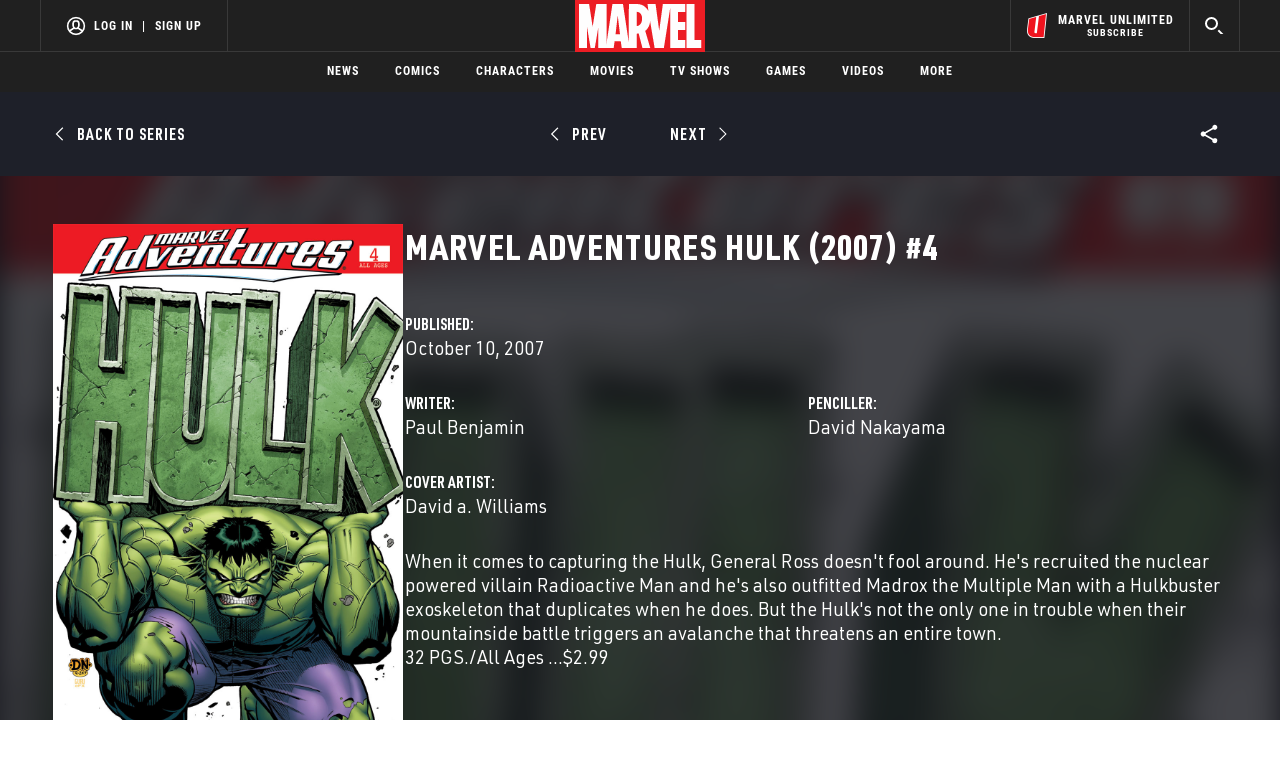

--- FILE ---
content_type: text/html; charset=utf-8
request_url: https://www.google.com/recaptcha/enterprise/anchor?ar=1&k=6LdY8_cZAAAAACuaDxPPyWpDPk5KXjGfPstGnKz1&co=aHR0cHM6Ly9jZG4ucmVnaXN0ZXJkaXNuZXkuZ28uY29tOjQ0Mw..&hl=en&v=N67nZn4AqZkNcbeMu4prBgzg&size=invisible&anchor-ms=20000&execute-ms=30000&cb=kfhjf8gv8qvp
body_size: 48632
content:
<!DOCTYPE HTML><html dir="ltr" lang="en"><head><meta http-equiv="Content-Type" content="text/html; charset=UTF-8">
<meta http-equiv="X-UA-Compatible" content="IE=edge">
<title>reCAPTCHA</title>
<style type="text/css">
/* cyrillic-ext */
@font-face {
  font-family: 'Roboto';
  font-style: normal;
  font-weight: 400;
  font-stretch: 100%;
  src: url(//fonts.gstatic.com/s/roboto/v48/KFO7CnqEu92Fr1ME7kSn66aGLdTylUAMa3GUBHMdazTgWw.woff2) format('woff2');
  unicode-range: U+0460-052F, U+1C80-1C8A, U+20B4, U+2DE0-2DFF, U+A640-A69F, U+FE2E-FE2F;
}
/* cyrillic */
@font-face {
  font-family: 'Roboto';
  font-style: normal;
  font-weight: 400;
  font-stretch: 100%;
  src: url(//fonts.gstatic.com/s/roboto/v48/KFO7CnqEu92Fr1ME7kSn66aGLdTylUAMa3iUBHMdazTgWw.woff2) format('woff2');
  unicode-range: U+0301, U+0400-045F, U+0490-0491, U+04B0-04B1, U+2116;
}
/* greek-ext */
@font-face {
  font-family: 'Roboto';
  font-style: normal;
  font-weight: 400;
  font-stretch: 100%;
  src: url(//fonts.gstatic.com/s/roboto/v48/KFO7CnqEu92Fr1ME7kSn66aGLdTylUAMa3CUBHMdazTgWw.woff2) format('woff2');
  unicode-range: U+1F00-1FFF;
}
/* greek */
@font-face {
  font-family: 'Roboto';
  font-style: normal;
  font-weight: 400;
  font-stretch: 100%;
  src: url(//fonts.gstatic.com/s/roboto/v48/KFO7CnqEu92Fr1ME7kSn66aGLdTylUAMa3-UBHMdazTgWw.woff2) format('woff2');
  unicode-range: U+0370-0377, U+037A-037F, U+0384-038A, U+038C, U+038E-03A1, U+03A3-03FF;
}
/* math */
@font-face {
  font-family: 'Roboto';
  font-style: normal;
  font-weight: 400;
  font-stretch: 100%;
  src: url(//fonts.gstatic.com/s/roboto/v48/KFO7CnqEu92Fr1ME7kSn66aGLdTylUAMawCUBHMdazTgWw.woff2) format('woff2');
  unicode-range: U+0302-0303, U+0305, U+0307-0308, U+0310, U+0312, U+0315, U+031A, U+0326-0327, U+032C, U+032F-0330, U+0332-0333, U+0338, U+033A, U+0346, U+034D, U+0391-03A1, U+03A3-03A9, U+03B1-03C9, U+03D1, U+03D5-03D6, U+03F0-03F1, U+03F4-03F5, U+2016-2017, U+2034-2038, U+203C, U+2040, U+2043, U+2047, U+2050, U+2057, U+205F, U+2070-2071, U+2074-208E, U+2090-209C, U+20D0-20DC, U+20E1, U+20E5-20EF, U+2100-2112, U+2114-2115, U+2117-2121, U+2123-214F, U+2190, U+2192, U+2194-21AE, U+21B0-21E5, U+21F1-21F2, U+21F4-2211, U+2213-2214, U+2216-22FF, U+2308-230B, U+2310, U+2319, U+231C-2321, U+2336-237A, U+237C, U+2395, U+239B-23B7, U+23D0, U+23DC-23E1, U+2474-2475, U+25AF, U+25B3, U+25B7, U+25BD, U+25C1, U+25CA, U+25CC, U+25FB, U+266D-266F, U+27C0-27FF, U+2900-2AFF, U+2B0E-2B11, U+2B30-2B4C, U+2BFE, U+3030, U+FF5B, U+FF5D, U+1D400-1D7FF, U+1EE00-1EEFF;
}
/* symbols */
@font-face {
  font-family: 'Roboto';
  font-style: normal;
  font-weight: 400;
  font-stretch: 100%;
  src: url(//fonts.gstatic.com/s/roboto/v48/KFO7CnqEu92Fr1ME7kSn66aGLdTylUAMaxKUBHMdazTgWw.woff2) format('woff2');
  unicode-range: U+0001-000C, U+000E-001F, U+007F-009F, U+20DD-20E0, U+20E2-20E4, U+2150-218F, U+2190, U+2192, U+2194-2199, U+21AF, U+21E6-21F0, U+21F3, U+2218-2219, U+2299, U+22C4-22C6, U+2300-243F, U+2440-244A, U+2460-24FF, U+25A0-27BF, U+2800-28FF, U+2921-2922, U+2981, U+29BF, U+29EB, U+2B00-2BFF, U+4DC0-4DFF, U+FFF9-FFFB, U+10140-1018E, U+10190-1019C, U+101A0, U+101D0-101FD, U+102E0-102FB, U+10E60-10E7E, U+1D2C0-1D2D3, U+1D2E0-1D37F, U+1F000-1F0FF, U+1F100-1F1AD, U+1F1E6-1F1FF, U+1F30D-1F30F, U+1F315, U+1F31C, U+1F31E, U+1F320-1F32C, U+1F336, U+1F378, U+1F37D, U+1F382, U+1F393-1F39F, U+1F3A7-1F3A8, U+1F3AC-1F3AF, U+1F3C2, U+1F3C4-1F3C6, U+1F3CA-1F3CE, U+1F3D4-1F3E0, U+1F3ED, U+1F3F1-1F3F3, U+1F3F5-1F3F7, U+1F408, U+1F415, U+1F41F, U+1F426, U+1F43F, U+1F441-1F442, U+1F444, U+1F446-1F449, U+1F44C-1F44E, U+1F453, U+1F46A, U+1F47D, U+1F4A3, U+1F4B0, U+1F4B3, U+1F4B9, U+1F4BB, U+1F4BF, U+1F4C8-1F4CB, U+1F4D6, U+1F4DA, U+1F4DF, U+1F4E3-1F4E6, U+1F4EA-1F4ED, U+1F4F7, U+1F4F9-1F4FB, U+1F4FD-1F4FE, U+1F503, U+1F507-1F50B, U+1F50D, U+1F512-1F513, U+1F53E-1F54A, U+1F54F-1F5FA, U+1F610, U+1F650-1F67F, U+1F687, U+1F68D, U+1F691, U+1F694, U+1F698, U+1F6AD, U+1F6B2, U+1F6B9-1F6BA, U+1F6BC, U+1F6C6-1F6CF, U+1F6D3-1F6D7, U+1F6E0-1F6EA, U+1F6F0-1F6F3, U+1F6F7-1F6FC, U+1F700-1F7FF, U+1F800-1F80B, U+1F810-1F847, U+1F850-1F859, U+1F860-1F887, U+1F890-1F8AD, U+1F8B0-1F8BB, U+1F8C0-1F8C1, U+1F900-1F90B, U+1F93B, U+1F946, U+1F984, U+1F996, U+1F9E9, U+1FA00-1FA6F, U+1FA70-1FA7C, U+1FA80-1FA89, U+1FA8F-1FAC6, U+1FACE-1FADC, U+1FADF-1FAE9, U+1FAF0-1FAF8, U+1FB00-1FBFF;
}
/* vietnamese */
@font-face {
  font-family: 'Roboto';
  font-style: normal;
  font-weight: 400;
  font-stretch: 100%;
  src: url(//fonts.gstatic.com/s/roboto/v48/KFO7CnqEu92Fr1ME7kSn66aGLdTylUAMa3OUBHMdazTgWw.woff2) format('woff2');
  unicode-range: U+0102-0103, U+0110-0111, U+0128-0129, U+0168-0169, U+01A0-01A1, U+01AF-01B0, U+0300-0301, U+0303-0304, U+0308-0309, U+0323, U+0329, U+1EA0-1EF9, U+20AB;
}
/* latin-ext */
@font-face {
  font-family: 'Roboto';
  font-style: normal;
  font-weight: 400;
  font-stretch: 100%;
  src: url(//fonts.gstatic.com/s/roboto/v48/KFO7CnqEu92Fr1ME7kSn66aGLdTylUAMa3KUBHMdazTgWw.woff2) format('woff2');
  unicode-range: U+0100-02BA, U+02BD-02C5, U+02C7-02CC, U+02CE-02D7, U+02DD-02FF, U+0304, U+0308, U+0329, U+1D00-1DBF, U+1E00-1E9F, U+1EF2-1EFF, U+2020, U+20A0-20AB, U+20AD-20C0, U+2113, U+2C60-2C7F, U+A720-A7FF;
}
/* latin */
@font-face {
  font-family: 'Roboto';
  font-style: normal;
  font-weight: 400;
  font-stretch: 100%;
  src: url(//fonts.gstatic.com/s/roboto/v48/KFO7CnqEu92Fr1ME7kSn66aGLdTylUAMa3yUBHMdazQ.woff2) format('woff2');
  unicode-range: U+0000-00FF, U+0131, U+0152-0153, U+02BB-02BC, U+02C6, U+02DA, U+02DC, U+0304, U+0308, U+0329, U+2000-206F, U+20AC, U+2122, U+2191, U+2193, U+2212, U+2215, U+FEFF, U+FFFD;
}
/* cyrillic-ext */
@font-face {
  font-family: 'Roboto';
  font-style: normal;
  font-weight: 500;
  font-stretch: 100%;
  src: url(//fonts.gstatic.com/s/roboto/v48/KFO7CnqEu92Fr1ME7kSn66aGLdTylUAMa3GUBHMdazTgWw.woff2) format('woff2');
  unicode-range: U+0460-052F, U+1C80-1C8A, U+20B4, U+2DE0-2DFF, U+A640-A69F, U+FE2E-FE2F;
}
/* cyrillic */
@font-face {
  font-family: 'Roboto';
  font-style: normal;
  font-weight: 500;
  font-stretch: 100%;
  src: url(//fonts.gstatic.com/s/roboto/v48/KFO7CnqEu92Fr1ME7kSn66aGLdTylUAMa3iUBHMdazTgWw.woff2) format('woff2');
  unicode-range: U+0301, U+0400-045F, U+0490-0491, U+04B0-04B1, U+2116;
}
/* greek-ext */
@font-face {
  font-family: 'Roboto';
  font-style: normal;
  font-weight: 500;
  font-stretch: 100%;
  src: url(//fonts.gstatic.com/s/roboto/v48/KFO7CnqEu92Fr1ME7kSn66aGLdTylUAMa3CUBHMdazTgWw.woff2) format('woff2');
  unicode-range: U+1F00-1FFF;
}
/* greek */
@font-face {
  font-family: 'Roboto';
  font-style: normal;
  font-weight: 500;
  font-stretch: 100%;
  src: url(//fonts.gstatic.com/s/roboto/v48/KFO7CnqEu92Fr1ME7kSn66aGLdTylUAMa3-UBHMdazTgWw.woff2) format('woff2');
  unicode-range: U+0370-0377, U+037A-037F, U+0384-038A, U+038C, U+038E-03A1, U+03A3-03FF;
}
/* math */
@font-face {
  font-family: 'Roboto';
  font-style: normal;
  font-weight: 500;
  font-stretch: 100%;
  src: url(//fonts.gstatic.com/s/roboto/v48/KFO7CnqEu92Fr1ME7kSn66aGLdTylUAMawCUBHMdazTgWw.woff2) format('woff2');
  unicode-range: U+0302-0303, U+0305, U+0307-0308, U+0310, U+0312, U+0315, U+031A, U+0326-0327, U+032C, U+032F-0330, U+0332-0333, U+0338, U+033A, U+0346, U+034D, U+0391-03A1, U+03A3-03A9, U+03B1-03C9, U+03D1, U+03D5-03D6, U+03F0-03F1, U+03F4-03F5, U+2016-2017, U+2034-2038, U+203C, U+2040, U+2043, U+2047, U+2050, U+2057, U+205F, U+2070-2071, U+2074-208E, U+2090-209C, U+20D0-20DC, U+20E1, U+20E5-20EF, U+2100-2112, U+2114-2115, U+2117-2121, U+2123-214F, U+2190, U+2192, U+2194-21AE, U+21B0-21E5, U+21F1-21F2, U+21F4-2211, U+2213-2214, U+2216-22FF, U+2308-230B, U+2310, U+2319, U+231C-2321, U+2336-237A, U+237C, U+2395, U+239B-23B7, U+23D0, U+23DC-23E1, U+2474-2475, U+25AF, U+25B3, U+25B7, U+25BD, U+25C1, U+25CA, U+25CC, U+25FB, U+266D-266F, U+27C0-27FF, U+2900-2AFF, U+2B0E-2B11, U+2B30-2B4C, U+2BFE, U+3030, U+FF5B, U+FF5D, U+1D400-1D7FF, U+1EE00-1EEFF;
}
/* symbols */
@font-face {
  font-family: 'Roboto';
  font-style: normal;
  font-weight: 500;
  font-stretch: 100%;
  src: url(//fonts.gstatic.com/s/roboto/v48/KFO7CnqEu92Fr1ME7kSn66aGLdTylUAMaxKUBHMdazTgWw.woff2) format('woff2');
  unicode-range: U+0001-000C, U+000E-001F, U+007F-009F, U+20DD-20E0, U+20E2-20E4, U+2150-218F, U+2190, U+2192, U+2194-2199, U+21AF, U+21E6-21F0, U+21F3, U+2218-2219, U+2299, U+22C4-22C6, U+2300-243F, U+2440-244A, U+2460-24FF, U+25A0-27BF, U+2800-28FF, U+2921-2922, U+2981, U+29BF, U+29EB, U+2B00-2BFF, U+4DC0-4DFF, U+FFF9-FFFB, U+10140-1018E, U+10190-1019C, U+101A0, U+101D0-101FD, U+102E0-102FB, U+10E60-10E7E, U+1D2C0-1D2D3, U+1D2E0-1D37F, U+1F000-1F0FF, U+1F100-1F1AD, U+1F1E6-1F1FF, U+1F30D-1F30F, U+1F315, U+1F31C, U+1F31E, U+1F320-1F32C, U+1F336, U+1F378, U+1F37D, U+1F382, U+1F393-1F39F, U+1F3A7-1F3A8, U+1F3AC-1F3AF, U+1F3C2, U+1F3C4-1F3C6, U+1F3CA-1F3CE, U+1F3D4-1F3E0, U+1F3ED, U+1F3F1-1F3F3, U+1F3F5-1F3F7, U+1F408, U+1F415, U+1F41F, U+1F426, U+1F43F, U+1F441-1F442, U+1F444, U+1F446-1F449, U+1F44C-1F44E, U+1F453, U+1F46A, U+1F47D, U+1F4A3, U+1F4B0, U+1F4B3, U+1F4B9, U+1F4BB, U+1F4BF, U+1F4C8-1F4CB, U+1F4D6, U+1F4DA, U+1F4DF, U+1F4E3-1F4E6, U+1F4EA-1F4ED, U+1F4F7, U+1F4F9-1F4FB, U+1F4FD-1F4FE, U+1F503, U+1F507-1F50B, U+1F50D, U+1F512-1F513, U+1F53E-1F54A, U+1F54F-1F5FA, U+1F610, U+1F650-1F67F, U+1F687, U+1F68D, U+1F691, U+1F694, U+1F698, U+1F6AD, U+1F6B2, U+1F6B9-1F6BA, U+1F6BC, U+1F6C6-1F6CF, U+1F6D3-1F6D7, U+1F6E0-1F6EA, U+1F6F0-1F6F3, U+1F6F7-1F6FC, U+1F700-1F7FF, U+1F800-1F80B, U+1F810-1F847, U+1F850-1F859, U+1F860-1F887, U+1F890-1F8AD, U+1F8B0-1F8BB, U+1F8C0-1F8C1, U+1F900-1F90B, U+1F93B, U+1F946, U+1F984, U+1F996, U+1F9E9, U+1FA00-1FA6F, U+1FA70-1FA7C, U+1FA80-1FA89, U+1FA8F-1FAC6, U+1FACE-1FADC, U+1FADF-1FAE9, U+1FAF0-1FAF8, U+1FB00-1FBFF;
}
/* vietnamese */
@font-face {
  font-family: 'Roboto';
  font-style: normal;
  font-weight: 500;
  font-stretch: 100%;
  src: url(//fonts.gstatic.com/s/roboto/v48/KFO7CnqEu92Fr1ME7kSn66aGLdTylUAMa3OUBHMdazTgWw.woff2) format('woff2');
  unicode-range: U+0102-0103, U+0110-0111, U+0128-0129, U+0168-0169, U+01A0-01A1, U+01AF-01B0, U+0300-0301, U+0303-0304, U+0308-0309, U+0323, U+0329, U+1EA0-1EF9, U+20AB;
}
/* latin-ext */
@font-face {
  font-family: 'Roboto';
  font-style: normal;
  font-weight: 500;
  font-stretch: 100%;
  src: url(//fonts.gstatic.com/s/roboto/v48/KFO7CnqEu92Fr1ME7kSn66aGLdTylUAMa3KUBHMdazTgWw.woff2) format('woff2');
  unicode-range: U+0100-02BA, U+02BD-02C5, U+02C7-02CC, U+02CE-02D7, U+02DD-02FF, U+0304, U+0308, U+0329, U+1D00-1DBF, U+1E00-1E9F, U+1EF2-1EFF, U+2020, U+20A0-20AB, U+20AD-20C0, U+2113, U+2C60-2C7F, U+A720-A7FF;
}
/* latin */
@font-face {
  font-family: 'Roboto';
  font-style: normal;
  font-weight: 500;
  font-stretch: 100%;
  src: url(//fonts.gstatic.com/s/roboto/v48/KFO7CnqEu92Fr1ME7kSn66aGLdTylUAMa3yUBHMdazQ.woff2) format('woff2');
  unicode-range: U+0000-00FF, U+0131, U+0152-0153, U+02BB-02BC, U+02C6, U+02DA, U+02DC, U+0304, U+0308, U+0329, U+2000-206F, U+20AC, U+2122, U+2191, U+2193, U+2212, U+2215, U+FEFF, U+FFFD;
}
/* cyrillic-ext */
@font-face {
  font-family: 'Roboto';
  font-style: normal;
  font-weight: 900;
  font-stretch: 100%;
  src: url(//fonts.gstatic.com/s/roboto/v48/KFO7CnqEu92Fr1ME7kSn66aGLdTylUAMa3GUBHMdazTgWw.woff2) format('woff2');
  unicode-range: U+0460-052F, U+1C80-1C8A, U+20B4, U+2DE0-2DFF, U+A640-A69F, U+FE2E-FE2F;
}
/* cyrillic */
@font-face {
  font-family: 'Roboto';
  font-style: normal;
  font-weight: 900;
  font-stretch: 100%;
  src: url(//fonts.gstatic.com/s/roboto/v48/KFO7CnqEu92Fr1ME7kSn66aGLdTylUAMa3iUBHMdazTgWw.woff2) format('woff2');
  unicode-range: U+0301, U+0400-045F, U+0490-0491, U+04B0-04B1, U+2116;
}
/* greek-ext */
@font-face {
  font-family: 'Roboto';
  font-style: normal;
  font-weight: 900;
  font-stretch: 100%;
  src: url(//fonts.gstatic.com/s/roboto/v48/KFO7CnqEu92Fr1ME7kSn66aGLdTylUAMa3CUBHMdazTgWw.woff2) format('woff2');
  unicode-range: U+1F00-1FFF;
}
/* greek */
@font-face {
  font-family: 'Roboto';
  font-style: normal;
  font-weight: 900;
  font-stretch: 100%;
  src: url(//fonts.gstatic.com/s/roboto/v48/KFO7CnqEu92Fr1ME7kSn66aGLdTylUAMa3-UBHMdazTgWw.woff2) format('woff2');
  unicode-range: U+0370-0377, U+037A-037F, U+0384-038A, U+038C, U+038E-03A1, U+03A3-03FF;
}
/* math */
@font-face {
  font-family: 'Roboto';
  font-style: normal;
  font-weight: 900;
  font-stretch: 100%;
  src: url(//fonts.gstatic.com/s/roboto/v48/KFO7CnqEu92Fr1ME7kSn66aGLdTylUAMawCUBHMdazTgWw.woff2) format('woff2');
  unicode-range: U+0302-0303, U+0305, U+0307-0308, U+0310, U+0312, U+0315, U+031A, U+0326-0327, U+032C, U+032F-0330, U+0332-0333, U+0338, U+033A, U+0346, U+034D, U+0391-03A1, U+03A3-03A9, U+03B1-03C9, U+03D1, U+03D5-03D6, U+03F0-03F1, U+03F4-03F5, U+2016-2017, U+2034-2038, U+203C, U+2040, U+2043, U+2047, U+2050, U+2057, U+205F, U+2070-2071, U+2074-208E, U+2090-209C, U+20D0-20DC, U+20E1, U+20E5-20EF, U+2100-2112, U+2114-2115, U+2117-2121, U+2123-214F, U+2190, U+2192, U+2194-21AE, U+21B0-21E5, U+21F1-21F2, U+21F4-2211, U+2213-2214, U+2216-22FF, U+2308-230B, U+2310, U+2319, U+231C-2321, U+2336-237A, U+237C, U+2395, U+239B-23B7, U+23D0, U+23DC-23E1, U+2474-2475, U+25AF, U+25B3, U+25B7, U+25BD, U+25C1, U+25CA, U+25CC, U+25FB, U+266D-266F, U+27C0-27FF, U+2900-2AFF, U+2B0E-2B11, U+2B30-2B4C, U+2BFE, U+3030, U+FF5B, U+FF5D, U+1D400-1D7FF, U+1EE00-1EEFF;
}
/* symbols */
@font-face {
  font-family: 'Roboto';
  font-style: normal;
  font-weight: 900;
  font-stretch: 100%;
  src: url(//fonts.gstatic.com/s/roboto/v48/KFO7CnqEu92Fr1ME7kSn66aGLdTylUAMaxKUBHMdazTgWw.woff2) format('woff2');
  unicode-range: U+0001-000C, U+000E-001F, U+007F-009F, U+20DD-20E0, U+20E2-20E4, U+2150-218F, U+2190, U+2192, U+2194-2199, U+21AF, U+21E6-21F0, U+21F3, U+2218-2219, U+2299, U+22C4-22C6, U+2300-243F, U+2440-244A, U+2460-24FF, U+25A0-27BF, U+2800-28FF, U+2921-2922, U+2981, U+29BF, U+29EB, U+2B00-2BFF, U+4DC0-4DFF, U+FFF9-FFFB, U+10140-1018E, U+10190-1019C, U+101A0, U+101D0-101FD, U+102E0-102FB, U+10E60-10E7E, U+1D2C0-1D2D3, U+1D2E0-1D37F, U+1F000-1F0FF, U+1F100-1F1AD, U+1F1E6-1F1FF, U+1F30D-1F30F, U+1F315, U+1F31C, U+1F31E, U+1F320-1F32C, U+1F336, U+1F378, U+1F37D, U+1F382, U+1F393-1F39F, U+1F3A7-1F3A8, U+1F3AC-1F3AF, U+1F3C2, U+1F3C4-1F3C6, U+1F3CA-1F3CE, U+1F3D4-1F3E0, U+1F3ED, U+1F3F1-1F3F3, U+1F3F5-1F3F7, U+1F408, U+1F415, U+1F41F, U+1F426, U+1F43F, U+1F441-1F442, U+1F444, U+1F446-1F449, U+1F44C-1F44E, U+1F453, U+1F46A, U+1F47D, U+1F4A3, U+1F4B0, U+1F4B3, U+1F4B9, U+1F4BB, U+1F4BF, U+1F4C8-1F4CB, U+1F4D6, U+1F4DA, U+1F4DF, U+1F4E3-1F4E6, U+1F4EA-1F4ED, U+1F4F7, U+1F4F9-1F4FB, U+1F4FD-1F4FE, U+1F503, U+1F507-1F50B, U+1F50D, U+1F512-1F513, U+1F53E-1F54A, U+1F54F-1F5FA, U+1F610, U+1F650-1F67F, U+1F687, U+1F68D, U+1F691, U+1F694, U+1F698, U+1F6AD, U+1F6B2, U+1F6B9-1F6BA, U+1F6BC, U+1F6C6-1F6CF, U+1F6D3-1F6D7, U+1F6E0-1F6EA, U+1F6F0-1F6F3, U+1F6F7-1F6FC, U+1F700-1F7FF, U+1F800-1F80B, U+1F810-1F847, U+1F850-1F859, U+1F860-1F887, U+1F890-1F8AD, U+1F8B0-1F8BB, U+1F8C0-1F8C1, U+1F900-1F90B, U+1F93B, U+1F946, U+1F984, U+1F996, U+1F9E9, U+1FA00-1FA6F, U+1FA70-1FA7C, U+1FA80-1FA89, U+1FA8F-1FAC6, U+1FACE-1FADC, U+1FADF-1FAE9, U+1FAF0-1FAF8, U+1FB00-1FBFF;
}
/* vietnamese */
@font-face {
  font-family: 'Roboto';
  font-style: normal;
  font-weight: 900;
  font-stretch: 100%;
  src: url(//fonts.gstatic.com/s/roboto/v48/KFO7CnqEu92Fr1ME7kSn66aGLdTylUAMa3OUBHMdazTgWw.woff2) format('woff2');
  unicode-range: U+0102-0103, U+0110-0111, U+0128-0129, U+0168-0169, U+01A0-01A1, U+01AF-01B0, U+0300-0301, U+0303-0304, U+0308-0309, U+0323, U+0329, U+1EA0-1EF9, U+20AB;
}
/* latin-ext */
@font-face {
  font-family: 'Roboto';
  font-style: normal;
  font-weight: 900;
  font-stretch: 100%;
  src: url(//fonts.gstatic.com/s/roboto/v48/KFO7CnqEu92Fr1ME7kSn66aGLdTylUAMa3KUBHMdazTgWw.woff2) format('woff2');
  unicode-range: U+0100-02BA, U+02BD-02C5, U+02C7-02CC, U+02CE-02D7, U+02DD-02FF, U+0304, U+0308, U+0329, U+1D00-1DBF, U+1E00-1E9F, U+1EF2-1EFF, U+2020, U+20A0-20AB, U+20AD-20C0, U+2113, U+2C60-2C7F, U+A720-A7FF;
}
/* latin */
@font-face {
  font-family: 'Roboto';
  font-style: normal;
  font-weight: 900;
  font-stretch: 100%;
  src: url(//fonts.gstatic.com/s/roboto/v48/KFO7CnqEu92Fr1ME7kSn66aGLdTylUAMa3yUBHMdazQ.woff2) format('woff2');
  unicode-range: U+0000-00FF, U+0131, U+0152-0153, U+02BB-02BC, U+02C6, U+02DA, U+02DC, U+0304, U+0308, U+0329, U+2000-206F, U+20AC, U+2122, U+2191, U+2193, U+2212, U+2215, U+FEFF, U+FFFD;
}

</style>
<link rel="stylesheet" type="text/css" href="https://www.gstatic.com/recaptcha/releases/N67nZn4AqZkNcbeMu4prBgzg/styles__ltr.css">
<script nonce="XuwDDP9CZZUMTdd9JCAGhA" type="text/javascript">window['__recaptcha_api'] = 'https://www.google.com/recaptcha/enterprise/';</script>
<script type="text/javascript" src="https://www.gstatic.com/recaptcha/releases/N67nZn4AqZkNcbeMu4prBgzg/recaptcha__en.js" nonce="XuwDDP9CZZUMTdd9JCAGhA">
      
    </script></head>
<body><div id="rc-anchor-alert" class="rc-anchor-alert"></div>
<input type="hidden" id="recaptcha-token" value="[base64]">
<script type="text/javascript" nonce="XuwDDP9CZZUMTdd9JCAGhA">
      recaptcha.anchor.Main.init("[\x22ainput\x22,[\x22bgdata\x22,\x22\x22,\[base64]/[base64]/MjU1Ong/[base64]/[base64]/[base64]/[base64]/[base64]/[base64]/[base64]/[base64]/[base64]/[base64]/[base64]/[base64]/[base64]/[base64]/[base64]\\u003d\x22,\[base64]\\u003d\\u003d\x22,\x22Zgliw6ZELmHCm8OxI8OHwqzDtcKcw5/DoxoCw5vCs8KDwoILw6jChxLCm8OIwqXCgMKDwqczCyXCsFJYasOuZsKKaMKCNsOkXsO7w75QEAXDi8KGbMOWZRF3A8Kbw6YLw63CkMKKwqcww6bDo8O7w7/DsHdsQwFKVDx2ES7Dl8Osw4rCrcO8VDxEABPCtMKGKlB5w75ZYlhYw7QDUy9YE8K9w7/CogQZaMOmS8OxY8K2w7dbw7PDrTdqw5vDpsOaYcKWFcKFI8O/[base64]/DmsObw6IfRzjCkWHCtWQHwq9WT8KZB8KuFV7Dv8KNwqgawqZoTlXCo3bCmcK8GxpSAQwvEE3ClMKjwqQ5w5rCpsKTwpwgOw0zP388Y8O1PMOow515TMKaw7kYwpVhw7nDiQvDugrCgsKFV30sw6HCrzdYw7vDpMKDw5wcw79BGMKTwog3BsKTw6IEw5rDhMO2WMKew6/DjsOWSsK5JMK7W8OlJzfCujnDiCRBw7fCuC1WMEXCvcOGIMOtw5Vrwr0OaMOvwoPDp8KmaQvCjTd1w4/DoynDkmI+wrRUw4DClU8uSxQmw5HDuX9RwpLDoMK0w4ICwo0Lw5DCk8KOfjQxAAjDm39fYsOHKMOFV0rCnMO1eEp2w5bDjsOPw7nClmnDhcKJa14MwoFqwo3CvETDvsO8w4PCrsKBwpLDvsK7wopGdcKaCFJ/wpcgUGRhw6oAwq7CqMOjw4dzB8KQWsODDMKSOVfChXjDqwMtw7TCpsOzbjguQmrDpgIgL2LCgMKYT1LDoDnDlXjCkmoNw6NabD/Cq8OpWcKNw63CnsK1w5XCgGU/JMKYVyHDocKEw5/CjyHCphDClsOyW8OHVcKNw4lbwr/[base64]/CgMOmw7wve0hwcmHCrww5w4DCvsKqdUfCokdsLBLDnnzDp8OZE10yLAvDoHZEw4QywpjCqMOowr/DglDDvcKzH8O/w5XCuzl/wqzDuXrCunUQaXrDvCVEwqs9MMORw68ow6JKwo9zw6wOw4Z+JsK9w44/w7zDghYuOjnCk8K9a8OfMMOYw5NdDcKqVxnCl20AwqnCvB7Dm31Jw7Ycw6QNLTcRNFrDnCfDhsO9NsO7dgTDi8KWw7tdRWl8wqXCvcK3ewnDpCJTw5nDvcKjwpPCqcKfZcOXdhpxZllvwqQ0wopWw5BbwqPCh1nDl0/DkDN1w6TDo3clw4Fqa1UZw4nCogbDgMKtExx4CXPDol7CncKBMnrCscOcwoUTNywtwp83bcKEKsO+wqVmw6AwRMOGb8Kewol/wrLCpxXCi8Kgwo4ZVcK/w6oNQW/[base64]/Cpl98QyV5JHzDr1ZHwoIce34oaRUcw7w0wrnDhy9tY8OidR7DqQHCvl7DpcKmMsK6wrRhVmMhwpw5BlsdWMKhTFckw4/DoAhYw692Y8KYbDVqAcKQw4jDtsO5w4/[base64]/DiMOhwq/Cp8OLGXXCi8KhwpfCkV/DikjDg8OzawsNfsK7w7Nww4rDnFXDt8OQLcKHdSbDlFvDrMKIEcOuBEgJw6YzVsOlwogGBsOZNWERwp3CrcKSwqNnwqliNEXDoU8qw77DgMKHwovDlcKswqkZPGDCr8K6BVsnwrPDssK0KTEqL8Omw5XCoi7Dl8OjcFwIwqrDuMKJZsOxZ1/[base64]/DtHkSw6nCt8KhM8KEworDr0nCisKKwq7Dq8KFY1zCg8OqAlszw7scKl/ChcOpw43DqsO5N3A7w4AWw5fDpXFfw5kWVmvCjT5Nw5LDlF3Dvh/DtcK2bBTDn8O8wp7DtMKxw68mQQkVw4EzFMK0Q8OCGkzCkMKkwrHCj8O8PsKXwpkjAMKZwoXCpcKVwqldD8KOAsKSU0bDuMO6woV9w5R4wr/DnALCn8OCw77DvBDCpMKlw5zDssOAM8KiV3Zpw6HCiwMbccKCwrPDuMKfw6bCjsKFTcKjw73DicKhMcOJwp3Dg8KSwo3DpVEHJUR2w7bDuBzDj0kEwrhYMxhAw7QdeMOAw68NwrXDm8OBI8KqBCVkQ1XDvMKNHgBdT8KtwqYtFsOew6jDv08TecKKOMO/w7jDu1zDjMOHw4xHLcOYw5zDpS5NwonDssOKw6ExDQtYa8OAXyXCvnd4wpQIw63Cri7CoxnDpsK8wpYUwrPDpjfCk8OMw5jDhRDDlcKJMMOHw481AkLCicKGEA4Gw613w6zCkcKrw7nDnsKoaMK5w4F+YCTDjMODVsK7ZcOVd8Ovw7zCryvCkcK4w5/[base64]/DksK3wrp6CizDhMOuw4Mmw5UtLcOwCMKcC1LCjlJ/EcKww6vDhAh3UcOlBcO5w6ApH8OAwpQOFFI8wqgsMGjCtcOWw7hffwTDsitTKRDCuG0nCMOUwpPDoik6w4vDgcKNw7EmM8Kkw63DhsOHE8Kjw5nDniDDkRd/d8KRwrsEw79dOsKnwpYRbMKPw77ClGxxPQrDtTo/FGsmw4bComzCnMKOw6HDpDB5OsKZRybCtgvDpC7DlVrCvR/DrsO/w6/DtFQkwqk/fcKfwpLChkTDmsOwWMODwr/DmwIcNUrDs8OUw6jDv1cnGGjDm8K3f8Kww4t8wqXDjsKNVQjCkVrDtEDCrcKMwr/[base64]/OkPCncKNZcOIwpBGwqbChcOywovDtsOLw4HCtsKlHsKEbSbDgMK/YF4rw4vDuQTCo8KlMMKYwqQFwoDCtsO4wqIvwqHClEwTJcKDw74PF1MRQH0fZlseeMOUw6V1e1bDo2zCuRMmRFXChsOWwp5pTXZzwq82RU1LdiBVw5lSw40jwqMdwr/CmwHDt0/[base64]/w7/DryPDvEIjbcOEw63CohrDsAc6wrLDp8OBw4LCnsKmNHDCmsKVw7Ekw7HCn8Opw7bDjlrDqMKhwrrDiybCi8KQwqTDmC3CmMOqdSnCq8OJwr/CriDCh1bDjS0Fw5JRAcO9W8Orwo/CphfCnsOow61mYsK7wrvCl8K3THwzwqHDlWvClcKqwo1fwooxLMK1LMKCAMOxRwczwotdKMOBwrfCk0TDhABIwrPCksK9O8Ocw7wsX8KhIy0Tw6dPwp00QMKuHsO2UMO+RmRawrvDo8OmFhI6Wn9sOXFaZkjDi2IDD8O/TcO0wr/[base64]/DtsKHPMOrwozCgEXDpnnCmDQLw4hdwqTCjmwLwrnDpMKjw6PCtBVgOxchBsO5ZcK2TMOQa8KXTU5jwrBqw44RwrVPCV/DuTwoO8KPAcK7w703wqnCssKEfFbCows9w7UhwrTCoG9pwoVkwpUbC0TDk3t8KFkOw5nDm8OBScKuMFnDhMKHwplmw4/DkcOINMK8woR5w7wyLm0Iw5dKFFfCujrCuDnDqGnDpCfCgGdew77CnhPDncOzw77Cui7CgsOTTDwuwrsqwpJ7wprDqsKpCjRhwppqwpt2KsOPU8OnBcK0R1BXeMKPHw3DhsOvQ8KiWB9/wrHCn8Oow6fDo8O/BzoMw4s3EjDDhn/DnMOzI8K1woLDmxjCm8Ovw4F9w6M1wohLw75qw6/CiAZXw6EIZRBSwpnDt8KMw5bCl8KFw4PDscKqw4NAbEY/ScKgw6AncUp6QgdVLn/CjMKswoxDAMKZwpw7U8K+BFLCkyXCrMKww6XDt14iw5zCvAxUI8KXw5fDrFwiGMOxX3PDrMKzw4XDjsKhccOxVMODwr/CvUXDqylAIDbDjMKYJMKowrvCiGjDh8Kew5xnwrXCvRPCgxLCosOfVMKGw40QUsKRw7XCl8OWwpFswqTDgzXCrFteYTEdLn1ZScOOb1vCrxrDrMOowoTDqcOpw50cw6/CqBUwwq5Awp3DmcKecDBjGsK7JMOBQsOXwpzDjMOBw7/CtEzDiQlwFcOyCsKhSsKeCMOBw5LDm2kLwovCjHxEw5E1w6MMwoXDvcKkwrLDo1LCs1PDgMOcbBTDuyDCncOuLn9jw41Sw57DpcOVw71ZAT/CjMOGHEZIP0UbAcOVwrFwwoZRLhZ0w5Ndwp3CiMOhw5nDhMOywrNlTcKvw4ldwr/DpsOGwr19X8OGGzXCicO4w5RfLsKBwrPDmMOVfcKCw4Nlw7dSw5VCwpvDh8KKw7cIw4vChlHDn0UDw4TCtUTCvTR9C3HCkkPClsOfwonCiC3Cm8KIw4/Cv0bDo8OndcOXw5LCk8OpVTphwpfDvsOzdW7DuVZOw5nDuQ4Gwo1JBUHDsxROw6wRCinDpxHDqk/CnkJnY11KK8OCw5JEJ8OVEjfDhcOQwqzDt8OpYsOYZMODwpvDoT7Dj8OgcXAkw4/DrT/DvsK7GMOJIsOkw4fDhsKgJcK0w4nCk8O5b8Ojw6vCm8OUwpfDucOTcy9Sw7bDsh3Dk8KWw6l2TMKmw614f8OMAcOxWgLCmMO0OMOcV8Oowow6WsKQwr3DjzEhw4wcDSoPEcOwUGrCpHYiIsOoSsOIw7fDgwLCvFzCrkxDw63CvH5vwrzCuCF/NDPDqcOew6sGw4lzJRvDlmtLwrvCiH17PDzDl8Ogw5LDlClTRcK6w4Iiw4DCvcKewoPDnMO8OcOswpJGKsOSecOebcOfH3gtwrPCtcO6LcKzW0JGXcO4RGrDgcK6w458BTHDvgrCoj7CpcK8worDjRrDoR/Cl8ORw7h+w5AOw6Y5wqLCvsO+wprDpDEGw4BRRC7DnsKJwqM2QCELJ35vSzzDmMORC3M7DRsTQMOXasKPPsKPb0zCjsK8O1PDk8K1PMOAw7DDpjIqLTUiw7sXGMOpwqPCg21qF8K9Vy/Dn8OSwqRbw6wiNcOYDArDgBbCkjs/w604worDlMKRw4XCuW8ePUNvUMOTEsO+JcOywrvDpidNwrnCq8OxbC02e8OkYMOnwpjDoMOhbDfDt8Ocw7Q0w4VqZyvDrcOKSQbCvUpsw4TChcKyXcKBworCgGshwoHDl8KQCcKaNcKZwpx0GSPCnE4FT30bwofCjQ1AE8Kaw5zDmTPCkcOdw7E8Th/Dq0TChcOBw497U39nwpEPT3jCoE/CsMOmVRgewpHDuB0iclcVd186aCzDtjNBw7s3wrBhM8KFw7BUbsOADMKrwrY9w4sVViNdw4/DuGtLw41KI8OCw7o9woDDvQrCvS4kSMOww5pvwo1PRMKgwpzDlS/[base64]/DnsOjW2/Do1PCrcOkwoJXwoXClMOwIz3DoCNzJsOeC8O+Kg3CrgwzNsODLDTCgxTDsUoKw599XHXCtDRlw7coZhrDt3fCt8KbTxXDnlXDgHTDi8Opb1UDVDcTwpJmwrZpwolFYyBNw4fCi8Oqw5/[base64]/CiU3DksOdasOVw4dRw6TCk8K8w4LComnDm0fCoMOEw67DvRXCi2rCscK6w4kww41PwpZnSz0owr7Dn8KZwpQWw6vDlcOIfsODwo1QKsOdw6ZNHVbCpzlewqtAw40Jw4khw5HCisOSLl/ChW/DuQ/[base64]/DlcOmFcKkw4opwofCtMORwqPDgMKNP8Oxw6bCpys7eMOJw4XCu8O7K03DsEYhWcOqGml2w6DDrcONdXDDj1geU8OVwo1wZH5LXULDisOnw5xbEcK+JEPCvX3DnsKLw6wewoQiwqbCvFzCr15qwqDCrMK/[base64]/[base64]/[base64]/CvMKRwo/DtXlEW2tqw44oFsKTBsOAWgPCtsO8w5nDlsOaFsObc1QMRBROwq3Dqn4Yw4HCuU/DgVUcwqnCqsOiw7nDvA7DicK7JEETFcKuwrrDnXNOw7DDssOfw5DDkMKYSBnCtEp8LztufCLDgFTCpzTDklhnw7YZw5zDoMK+ZHk7wpTDjcKKw4llegjCmcOkW8O0EcKuLMK5w40mVWkow7hyw4HDvkbDhMKrfsKgw4zDlMK8wozDmyh4N1xbwpZwG8K/w50pHgvDszXClcOLw6jCosKiwobChsOkLlHCt8Olwp7CpFLCpcKeCXfCpsOuwo7DgE7DiD0Owog9w4/DocOUWSdoBkLCusOZwpbCosK0bMOaVsOAKsK3WcKoFsOCcjvCmxZ+HcKtwpvDnsKowpDChkYTBcOOwoLDv8Ocb2kIwrTDm8KXZ1bDpGgnUnXCqAEnaMKbJzPDrikJb3zCj8K1cCzCumsSwqp5OMOuZMObw7HDgcOPwo1bwo/[base64]/DrcOXwqbCl8OfbDRfw6rCg8KlS8Obw6nDgwjDgVHCtMKPw4nDmMONLWnDiE7DhnbCgMKIQcO6Uh4bc1dKw5PChiRAw6TDl8OdYsO1w6HDtUlmw75Uc8KgwosTPzxrOCzCpSXClH5sTsOBwrB/QcOWwqAzHAjDiXEXw6DCv8KTAMKlScKSb8OHw4jChMKFw4tlwoRCQcOPcwjDp25rw5vDiWnDrwEqw7oaEMOdwoplwo3DucO+w71GazJVwqbCssO6MHTClcKpHMKfw4g/woESUsO1RsOIIsOywrt1TcOoDi7Cs3MdYQ4lw4DDhUENwrzDt8K9bcKNVsO8wozDsMOeG03Dk8OHIGQ0w4XCrsOYbsKIP3TCk8K0eQbCv8OCwq9iw4lkwpbDgcKLe3Z3KMK5c1HCoG98A8KGTw/CrcKVwoB5ZDLCm07CtHvCvQ/Duihzw5tUw5HCtEXCqFFaSsOoICgjw4bDt8KrDmLDhSrCi8KIwqMawptLwqkmYAPDhyHCjsKdwrFbwqM4NkU6w6RBM8K6TMKvPMOrwq5sw5zDhC8kw47DgsKvRjzDr8Kow6E0wr/[base64]/[base64]/CmHUaFUJNSGBKU0kLUcKRWMKGwqAqD8ONKsOjIsKwDMOWPMONfsKPGMOCw6IswroYUsKww4weeyc/[base64]/DscOiJjIEwozDlsOtwoQGw6bCpiTDlMOpw4vDo8OKw4fCicO7w4AyOXtHJCTDiG4mwrkXwpFDAnRTYmHDnMO4wo3CiibCkMOeCSHCo0DCrcKSJcKkH0LCtMKaCMObwo8HNV8kR8Oiwp1zwqTCsjtbw7/DssKkNsKTw7YDw6g2BMOhOCzCrsK8IcKzOANvwo/CjMO0KcKkw5cKwoR0ehtew7fDhi4KMcOZFcKud2cLw60TwqDCucK/IcORw69iOMONBsOfQjRTw5nCh8KmKsKsOsKtUsO6YcOcPcK1N0ovPcKbwqslw53CmMKEw45vOhHCisKJw5/Cgh1/OjRrwqfCs2Qrw7/DljzDsMK0w7oseFTDocKjOAHDo8O7WE7CiAHCplxpVsK4w4/DpcKIwq5+MsKCecK/woknw5zCoX99RcOLTMKnaiEwwr/DhyVWwpcXAMKbdMOcMmPDkxEEPcOKw7LCshHCgcOLScKJf1cYW1kRw6xGMxvDqGQtw4fDiGDDgW5YCh3DkQ/Dg8Oewpgyw5/DocKdK8OITnxEQsO2wr0qNGXDuMKWOMOIwq3CmhVWasOZwq80ScOvw5MgWBkpwqldw7TDgnJla8K3w6fDtMOcdcK2w7U7w5tIwqkkwqNkJRNVwqzCjMOhfRHCry5ZWMOPHMOeGsKGw45WEh/Dg8OPw4TCscK9wrvCsALCt2jDjy/DijLCkBjCjMKOwpLDq0rCsFlBU8OJwoDCkxDCilfDmx5iw7cVwo7Cu8K2w6nDjGU3fcO8wq3Dl8KjcsKIwpzDsMKAwpTCqgBowpNTwqI1wqF/wrbCrC9Mw410GXzDlcOHFhDDsUTDu8OmG8OMw45Fw5cYIcOKwrjDm8OLAnXCtiQtJyXDizpxwrAgw6XDhkMJO1PCnG4CBsKbbWwxw5lKCAFwwr3DrMKnIUomwo1wwphqw4YeOMO3ecOyw7bCu8Kvwp/CgcO8w71Jwq7DsVwSw7rDqzvCpsOUFT/DmzXDusO1L8KxeAEWwpc5w6hfel3DliI7wqRJw51fPFkwIMOtL8OAaMK3McO5wr9ww4bCoMK5PnzDnH5nwrYoVMK5w6TCgAN8bzXCoR/[base64]/DiT8zdlIawq4VBWbDo1PCgWNzTMOhwrkhw5HCvG/DhVjCvR3DtWHClSXDi8K/UcOWR3wQw5InHyt7w6Yqw7gDJcKWLSkMVkc3KgkNw7TCvVrDjiPCpcOMwqI6wp81wq/Dn8Kpw4wvU8KRwr/CuMOMEA7DnW7Dj8Ksw6MXwr4Uwoc6DGTCg1Z5w58mfyXCusOZHMOUaDrDqWgVY8OfwqM/Nnk8IcKGw5HCmgspwq7Ds8KEw5LDpsOrMVhDY8KMw7/CjMOXAwnCtcOMw5HCrCfDvMO6wpDCksKNwogWKzDCs8OFR8OkfGHCvsKhwpnDlTl3wpjClGI/[base64]/DhG41w6nDp8KeYHBNQ8OZI2fCqMKbwrpew6bDlcODwrw9wpbDmkFww4FvwqA/wpsZTjjDin/CqULDl0vCt8OXN27CjFwVPMOdS2DChsOSw7UGXQxheipaPMONw43DosOXGE3Dgx45FXURXn3CrCJUAS8+QStUUMKPOGLDucOxHsKawrTDkMKAY2Q/axXCjsOEYMKJw7XDr2bDt0PDocO0wqbCtgltKMK6wpHCjSPCqknCpcK4wpjDhcOkWUluJ3/DikQzUhNHJ8ObwqDDqEVDZhVmcyzDvsKhTsKzSsOgHMKeIcOVwodIFwvDq8OmXkPCoMKIwps8E8OowpRFwpvCvTRcwrrDkRYwJMK2LcOgVsKaGXvDrGfCpC51w7PCugjCmFlxKGLDssO1LsOgeGzDukkkH8Kjwr1ULy/CkyR0w75sw6jDnsOEwpN7Gj7ChB7CowM4w4nDljgpwrHDmHF5wqXCiFp/[base64]/Cu8OXUMKtesO4LU1PXD4AwpN2w7VLw6zDtzDDsR4kIMKiahDDh0cJH8OCw6/Cn1pOwpHCkj1ZRRXCuUXCgGkSw4Z5S8O2TWovw4EmMUpIwqDCi0/Dk8OGw4ZGHsO2DMOATMOlw6c6NsKHw77DvMObRsKAw7DChsOMFU/CnMKrw7g6O0PCvTzDgBo+EMOwfkQxwp/CmmrCi8K5OzrCi1dXwpZXwrfClsKQwprDusKTJDnCi3PClsOTw7zDh8OSPcObw6YUw7bCqsKfHRE+EgZNAcKVwrDDmnLDvnHDsjMYwrV/wrHCgMO2VsOIJBfCr15KZMK6wozDtH4rTDMzw5bCkyxUwoR9X3LCoxTCqSJYAcKcwpLCnMKVwr8OX1zDlMOjw53Ct8K6F8KIWsOEf8Kjw73DuFrDowrDgsOYGMKmEAHCtg9GL8OOw7ETIcO+wqcQG8K/wo5ywr9MVsOewoPDscOHeQgyw6bDqsO+GnPDs1/Cv8OoLTXDnhRqOXBvw43ClUbDkhTDqzErdwHDoBbCuB1Vay4BwrfDiMO4bR3DtERmSxo3L8K/w7DDg1U4w4YHw748w4c6wr3CrcKsbi3Dj8Kswp41woHDqUoJw7wNHVMNVFvCiWTCoHRjw6cPdsO/GAcAw7TCrMKTwqPDiDwMX8O+wqxWSB10wr3DocK7w7TDjMOqw6bDlsO3w7HDmcOGck9iwqTCpxh1PynCvMOPBcK/w7TDl8Onw5Vtw7rCoMK/wrHDncOOGWTDmnRBw7/CjyXCtH3Dk8Kqw5o1SsKNTcK8KlbCqRoQw5fCsMK8wr9mw4DDkMKRwp7Du2IQM8OrwrfClcKzw4hEWMOnAmDChsO/Ng/DpcKIV8KaVkNydCZZw4wQQ30ebsOLfMO1w5rCtsKLw4QpHsKMU8KUCycVCMKvw4rDkXnDkV/[base64]/[base64]/DoWXDpT3CqsK2wo1kw5Ypw5fCqF7CpsKKd8K9w55KZn1Iw5cVwqJ1fFROQ8KFw4RZwpLDhQg3wrjCi2XCnRbCgGF4w4/CjsKiw67CpCcnwpAmw5BQGsO7wo/CpsOwwrjCucKIXEIiwr3CkMK6XS3DkMOHw6EXw7jDu8KWwpMVaVnCjcOSYBfCv8OTwpJEaz5pw5FwJcORw5jCn8OyEXozw4lSdMOFwq0uHCdFw7BaU1XDisKJQhbDlE8vdMOJwpbCksO9w4/DiMO9w6d4wojCkMOrwrBEw5PCosOPwpzClsKyUBZ9w67CtsOTw7PDnQoXMitEw7HDpcKJEk/DqSLDuMOIaiTChsOVYcKLw7jDhMOfw5nCrMKvwqhVw7YJwrl2w4PDvnTCt2DDs3rDrMK3w57DiTNiwqNDcMKeN8KhAcOcwrHCssKLUsKawoVbNHp6CMKxG8KXw68jwppxc8K3wpw9bzd+woFvRMKIwpwpwp/DhWxvJjPDl8O3wofCkcOXKRXCvMOKwrs2wqElw4JCG8OGaDhcdMKdbcK+L8KHJi7CoDE3w7vDn0BRw6NtwrYMw73Cuk4tMMO5wofDhVE7w4XCp0XCk8K6EC3Dl8O4P11/ZAQUA8KTwpzDqH3CpsObw6XDvGPDnsOBSzLDgQ1CwrpEw4llwpnCoMKrwoYPEcOWbD/CpxvDvjzCmRjDoX07w5LDlsKPMiMRw7UnR8OzwosKbsO3X0NVZcOYFsOxG8Oawp/ChHrCilYzCcO3ZyDCqsKaw4XDgE5nw7BNGMOiMcOvwqDDgjhYw43DuDR6w47CtcO4wozDucO4wq/[base64]/b0Ujw7jDiVnDgsKJe0o0w6UZQ8KHw7xrwoljw4XCjRHDvmd0w6AQwpE4w4rDh8O1wo/DiMKhw6s6EsKTw67CmyjDj8O1U1HCkXDCr8KnNVvCjsKBSn/CncO9wr8cJgA4woXDhmAvU8OHW8OywoPCpjHCvcKoXsKowrvDgw9RKyLCtSHDgsKrwplcwqTCisOJw7jDkznDgcOGw7jCnwhtwonDvhfDgcKnAAofJQjDisO0WgfDtcKRwpsow5TCjGYLw41+w4LCug7CmsOWw7/CrcKPNMOFB8OLCMKEC8K9w6tfVMOvw6jDsENBacOoH8KCeMONGcOQPR/DucOlwrcDAxDDkD3CiMOXw6fDj2QFw7gAw5rDnUPCjiVTwqLCu8ONwqnDlkclw717KsKSCcOhwqBKasOPOmkRw7XCul/DpMKAwpdiHcKfLSMjwpcpwr9SDjzDpAg/w5E3w4Jlw7zCiUjCi15tw5bDjBcEC1nCiXF9w7DCh0/[base64]/Dp8KmRsKzw7HCpxZswrxYwptIJTzDl0HDhjk4YT4mwosCMcOhCcOxw79yF8OSE8OrWSwrw5zCl8KVw7HDrkXDjxHDtFQCw7VAwogUwoXCtTcnwr/CgBtsNMKxw61Cwq3Ch8Klw5I8wrwqHMKsfXbCn0tmE8KEIBM0wp3CvcOPecORYWwyw6Z9acKTN8K9w7Vlw6TCoMKCaDBaw4ciwr/CuErDncKnfcO3GSrDiMONwqBKwqEyw6/DmELDolBswpw7EzjClRsTG8KXwpbDsAsEw5HCisKAcAZ3wrbCq8OEw4/Cp8OhCSwLwokjw5zDtiUnbkjDljfCtcKXwpjClDUIJcK5CcKRwoDDt2/DqUfCgcKsfWYrw6JKLUHDvcOfSsODw7nDg2bCmMKYwrEqewM5w5rCh8O4w6oNw73DhDjDpHLDox4Ew5bDjcOdw4jDqMK/wrXDuhMsw7AJSsKzBk7CoRLDilYtwqsKOyI3V8KCwpNVXV4eOSfCpRzCg8KhGsKTbXvCjjEzw5YZw4vCo05Bw7IuZD/Cp8K9wqx6w5XCpcOnf3BDworCqMKmw5NbbMOWw4Jcw5LDiMOLwrJiw7hIw5vCosOzfRnCnRbCs8K9UktUw4JCEm/CqsKRDMKnw5Qnw45Cw7zDocKsw5VIwozClMOCw6rCl2B7QynCjMKVwrTDokVhw4dVwoTClkBhwpDCvFXDrMKyw4x6w4/DlsOOwqEQUMO7B8O3wqDDhMKvwqdBV3kow7RGw7/[base64]/ChcOpwo/CtMKiwq/DkSsSwrrCqFvCl8KAwrI1fCXDn8OCwpPChcKkw6JEwozDiC8ETSLDpDPCoXYCRGTDvgYfwpfCuS4MAMO4BWAWWsK/woXClcOYw4LCnBwUUcK3UMOrBcOxw7UUAsKiLcK4wqLDrmTCp8OkwopCwqnCkj8FKEPCiMOOw5sgGGUEw6txw6x6aMK8w7LCpEksw5QZNg/DlMKgw5NPw4bDhMKvQsKvGBF8KXRiYMKJwofCt8K9HAVIw7AMw4vDqcOtw5QPw7HDtycrw6rCuSDCm2bCt8K9woQZwr/Cl8Ojw6gtw63DqsOqw4fDssO1S8O/CWXDqEolwrLCpsKewo1Hwo/Dh8O+w6QsHSbDuMOPw5MNwq99woTCrxVww6kAwrPDiGVzwoRwKFvClsKmw64mFnAnwoPCisO0FnNLGMKYw4gVw6JycQB5SsOSwo8lbUJsYTMMw7l8BsOHw79ewr5vw7/DusK5wp1GBsKgFknDkMOPw7zCr8OXw5pYVMOGYcOKw6PCpg9GPcKmw4jCr8KNwrkKwqbDmwE0I8KSYVVSHsOlwpsAPsOAc8O6P3fCsFtbIMKSdCnDgcO1DAzCk8KQw6PDqcKnFcOEwqrDjkTCnMOxw7TDjT7DqV/CnsOBSsKow4Y4azBawpYyMBoDworCpsKTw5zDtsKFwp/Dh8KMwqJRYsOcw7TCiMOiw5ICTCnChF03CX84w4Ayw4tUwqHCtU/DpGsHGBXDi8Odd33CjCnCr8KeIwTCicK2w63Co8KAAllqLlZ8P8KJw64jAhPCqld/[base64]/[base64]/w5vCusKgMcK5bS4NV2/DtcKpw50jL8KFw4DDl3vChMOMw4LCncKXw6vDvcK8w4/[base64]/DgyBLwr5BI2dJwoXDpcK1FsOZwqVbw6nDqcONw5zCnQ10bMK2ZMOxfTrDmgTDrcOswrzDjcKTwojDusOeWX5ywrxaYApuWsO+TAPCm8Onf8K0VsKJw5DClGrDmywpwplmw6ZIwqXDu0VPF8KUwoTDrFMCw5BlBsK4wpTCvMO7w7R9A8K2Ni5fwr/Dn8K1dsKNVMKeFcKCwoNkw6DDsHJ9w4IrFjw+wpPDkMOawqrCh057O8OAw6DDncKHfcOTM8OsXCYTw7xRwojChsK1w5jDg8OtLcO1wrh+w7hTXMORwqbDk09abMOBBcOnwpJnE2XDpVPDu33DlFbDhsKXw59Sw4/Ds8OWw51bTzfCjALDlRl2w7IlbWHCnHjCl8K+wopcPkUhw6HCmMKFw6HCsMKuPic2w4QowqdxECdwS8K3Tj7DkcOqw6vCpcKswp/DlcOHwpLClCrCjMOCTjTDpwwfGA1lwpvDhcO8DMK7G8OrDVzDtcOIw7MLW8K8Cmt3WcKaZMKVdyDCoUDDg8OrwovDpsOvfcO/wpzCtsKaw63Dnhw/w6Vew7BPHC0FUl8awqDDjy7Dg2TCjAvCvwHDiUrCrxvDr8OPwoEyAX7Dgl9dJcKlwoAzw5TCrcKqwqM/[base64]/NcK6AMO7w4sOwq94fxAXa8KXw6gqLsK1w6jDh8KPw705MmjCoMKPAcKwwpLCq0HCggQxwpA5wqFLwrojdMOxQsK8wqtra0nDklrDuF7CmsOiUhlgeDEbw4bDqENmCsKywp5DwoggwpHDnlrDpsO/NsOAZcKFOMKawqk7wpkhWjUcPmplwp8Kw5wfw71oLgDCksKgccKjwotXw5DClMKTw5XCmFoOwprCs8K1B8KAwq/Cq8OsEk/CsQPDhcKawqbCrcKNRcOwQi3CtcKww53DmgbCncKsFjbClcOIV2UHwrcXwrfDiGzDhznDu8Kaw68zWXfDs1fDjsKDYcO/[base64]/DuV3CvMKJw6cCwrTClnxFVHjDkcOgUMKvw7VgKF7Co8KWPxU9wosJCT8QFGg8w7nCjMO+woRfwrrCncOPMcOHAMOkBgvDlsKXAMObA8OBw7JwRWHCjcOLAsO/[base64]/AsKaTzlTwq5ePgnDisKKP0lOwqfChcKLeMOWHxPCqXzCkxYhdMKCcsOKXsOmGMO1XMO5McK3wq/Cly7DqVLDusKKeQDCjQfCtcK5RcK0w4DDoMOYw5Y9w7rCv3hVLFrDpMOMw5DDjzDCisK6wpY6KsO8JMOwS8OWw7tHw6LDhEnDnkbDul3Cnh/CgTfDm8OhwopRw5bClcOqwpZiwphqwp0QwrYFw7/DjsKjVDrDmyrDmQLCg8OKKsOPcsKzMsOqUcOcKMKgPCl9YjPDh8KGGcOdw7AWGgZ1G8OKwqZABsOaOsOUC8OhwpXDjsKqwpYta8OpTA/ChQfDkkHChHHCpHFjwoFSe2wcfMO1wqrDj1vDmyovw6fDsUPCvMOOVcKEwrNbwqrDi8K9wpQqworClMKAw5J+wpJGwpDDkMO4w6PDjDvDvz7CmcO+VRTCusKfFsOAw7PCp0rDrcKuw5AXX8Kiw61TJ8Kae8K5wqo+LsKCw4/[base64]/[base64]/[base64]/CuVZkWwXDtcOsfcO8wrDDsMKvw7HDucK+w7XClgJzwppWRcKZU8OGw7/CqGgEwrwNEsO3C8OYw7/Cm8OPwqlbKsKswrYVPsK5SQhdw6zCrsOjwovDtl8SYW5AVMKCwpPDoCF8w70WUsO1wpY0Q8Ktw67DnmZQwqIWwqx5wqABwpDCqGTDkMK7AFjCgE/DqcO/M0TCuMOvQRPCvsKxWEEJw4rCvXrDucO1WcKcRE7CvcKIw7rDuMK3wqnDkmExaFNNWsKwNlNEwoNmYMOswo1mbVhhw5jCgT0HJxhVw7zDmMK1OsO/w65uw7Mtw5oZwpLDumprCQRVKBtyHC3ChcK8XzEiAlfDvkTChgbChMO3N1pCFEApQcKRw4XCn155ZkM5w6LCr8K9OsOJw6JXX8OtDQUjZkDDv8KoIBbDkTFRSMK/[base64]/wpfCmMKMV8K6WsOrFjdHJGlHAChxwp7Cm3fCt3J3JQPDmMKjIHnDn8KsTkvDkyAMU8OaYyvDnMKXwo/CrHJOf8OJfsOlwoJIwpnDscOSPScEwr7DoMOOwqd0Nz3Cm8Kjwo1ow4PCkcKKLMKVTmdQwq7CmcKPw7YhwprDglPDtT1UKMKKw7tiBWIPQ8KVYMOBw5TDnMKtw5XCucKWwrFXw4bCs8OwHcKeU8OvQUHDt8OnwokfwrNQwoxAWljDrGrDtyxOYsOENU/Cm8KoJcKyHSvCtsOMQcO/WHfCvcORawXCryHDrMOITcKCZTfCh8OFbG5NUnNBAcOTNw1Jw6xaRMO6w5N/w6TDgXgpwrTDl8OTw7TDssOHHsKAcXk0IDB2bCXDrsK8HhoMUcKIfn7Ds8KKwqPDrDc2w6HCr8KpdScbw68tO8KPJsKCejPDhMK/wrBrSRrDj8OKbsK1wowiwoLDgirCuxvDsy5Qw6QbwqXDlcOtwooXL3LDncOvwojDvRRmw6TDusKJLsKGw4fDhwHDjcO8wpjClMK6wr/DvcOVwrXDk3LDs8Oxw6NoYTJQwqDDp8OKw7XDjwETEwjCj2tpUsK5I8OEw5fDicKjwrVOw79MD8OpQxDCkHTDqm/DmMK9EMO1wqJpDsOCH8O4wpTCmcK5AMKTQcO1w5TCvWptUMKYRhrCjW7CqFLDilkuw7s1JlfDl8KOwqjDjsK9LsKmGMKiQcKpfcKkBl13w4wle2c/wo7CisKLMh3Dj8KSEcOMwrM5w6Y0W8OKw63DucKqJcOLABbDqcKJRy18UVHCi1cQw782wpTDpsOYQsKpaMKpwrkKwqQPOnsXBDHDr8O/w4fDp8KjXGNWBMOMOCUCw51/GHl+P8OrXMORBzbCuWPCr3R9w67CiDTDuF/Cu0YywppIUQNBL8K4XMKxFjBZIBxGEsOjwq3CiTvDkcOSw6PDlWnCsMKJwpcqCUXCo8K4L8O1cWlSw6F9wpTDhcOewoDCtsKrw75SSsOmw5xhdsK4IHx6ZETDsG7Ch2HDtsOYwqLCicKsw5fCuB5BL8O7agjDr8KIwrZTO3TDqWPDolHDmsOIwojCrsOdwql/cGvCqzfCuWxCAsK7wovDtTPCukjCmm1hQ8Kxw6k3OShSAcKXwpkSw77DtMOOw4N4w6bDgj8awr/CjxzCocKFwqxMf2/DsyvCm1bCpwnDucOSw45UwqTCrHphSsKQWx/Dgj8iHSLCkQ3Dp8O2w43CqMOLwrrDrgXDhQEJXsOnwrzCisO3ZMKDw4xJwozDucK1w7RNw5M2w5VNN8O7w6BjTMO1wpcPw6M5bcKJw4BJw43Ci0wEwozCpMKwSXTDqhg/DEHCrsO+f8KOw6XCv8OMw5I0HVnDqsOew5bCmcK/[base64]/Dn8O0w6Znwoprw7NFw6MrbBzCsMKZwp0DIcK3ZcOIwqdFAxpuLUcmEcOawqBlw7/[base64]/Dj8Kfwqs0cMOEWMOlw5XCosKpwq5jwoLDl8KnHcKewoLDomrCtXcdEsOiDRnDrWPCqx0CalzDp8KXwq9OwpkJfsOgEg/Cv8OgwpzDvsOAYxvDr8OXwrMBwogpBQBIAcONJClJwoPDvsOmbG1rXURnXsKlDsKuNjfChiQic8K2MMOPRnsUwr/DjMK9MsKHw7N/dmjDnUtFOHzDvMOdw4zDoAPCpRfDjUrCmcO3GT0nScKqZQFqwrU7woXCosOsG8K2McKdCAp8wo/Cm04mPMKow5rCsMODAsKKw5fDlcOxa3RECMO3BcKYwofCm3LCi8KBXXfClsO4ezfDo8KcYRgIwrd7wogxwp7CoXXDtsOxw5IzfsKTF8OTEsOLZ8OyBsO4VsKmL8KcwrsdwoAWwqobwpx0YMKWY23DrsKHUgQTbzggL8OjesKINMKPwpcbazHCo2LCuU7DgsOlw5p/[base64]/wqzDsMOqwonColwowrgOwr/DrSTCmEfDjF3CoH3CjMOiw5TDrsOTS1lYwrA9wrjDpkLCl8K+wpPDkgJqFV/DvsOtflgrP8Kvbi8BwoDDlh/[base64]/[base64]/wpFDcADDv2wZTMKcwoPCqsKkw6tVbcObJcKOw64+wqkFwrfCiMKuwpEbE1zCicO7wrcWwpVBLsOxasOiw4nDolQNVcOsP8Oxw5rDosOXaiFOw4PCnhrCoyDDjhVkQRA5SxPCmcOUBgsRwq7CrULCh23Cj8K5wofDn8KbcD/DjyrCmztKR3XCugDCgRbCv8OKSjrDk8KRw4nDulNkw41kw4zCgiLCm8KUL8ORw5jDp8O8wo7CuhZ6wrrDqBx4w4XCqMOEwrnDg2hEwobCgHPCjsKkK8Kqwr/CvxEawqZZf2XChcOdw74CwqNmaGFnw6LDsFxmwphQwoXDswYDOBBvw5kkwozCtlMMw7Vdw6HDtg3DkMOYP8Oew77Dv8KKU8Onw6kyY8Khwp0SwrU/[base64]/CkQ/DgMOLw5bCnHRMwq4YZX8Zw4QZw61PwoLDmT/CpAhfwoAYYXDDhsKcwpjCusOsFg5beMKMD3M/wopOcMOMQcKsdMO7woE/w4TCjMKmwopBwrxzfsKGwpDCsnTDiBNqw5XCjcO7J8KZwqh0KX3CkB/Cr8K7RMOoAcKfOlrCnhQ4C8KGw6TCtMOzw45+w7LCocKLO8OWPVFsBMK6ExxoSlvCpsKhw4BuwpTDvgHDu8KsfcKzw5M+FcKxw4TCpMKPXyXDuF/CtMKYS8OEw6fClCvCmnMwJMOGBsKvwrnDlmPDgsKnwovDvcKuwp0+WyHClMOKQWkOYcO8wrs5w5gvwrTCvmtHwoIIwrjCjSw1aVEcOX7CuMOwUcKDYw4jw49vK8Olwos/CsKAwpIuw7LDo0gBTcKmRWh6GsOxc3fCm3DDhMOEeCHClykkwrFAcA8Rw5XDqDbCjlQQM20bw5fDvztBwr9Swqxkw5BMPcKhwqfDhSvDvMKUw7XDr8Oow5JoG8OEw7MGwqEywo0tOcObBcOQw73DhcKLw5nDrk7ChsO8w6TDicKywrBcVWQ9wq/Cmg7DocOcY0JOacOvElNLw6DCm8OWw7PDugx3woUSw41owqDDhsKuWGo1wo3CkMOuBMOFw6NzeyjCmcOoTXEWw5N+eMKdwpbDqR3CkmbCtcODL03DkcOZw4PDu8O8TkrCvsOAw5ModkXCocKUwpVSwobCrEx/aFfCgDPCmMO3fgXDjcKmC19cEsOtKcODD8OawpAhw4zDgWtHIsKqQMOqWsKjQsOvRzfDt1LCqHPCgsK9e8O6ZMK/[base64]/w4/[base64]/Cl8K9VV0FwqUZWcOfEhXDs8OtdzFpw7PDssOGClxrBMKewqZzCyJwJcKcfBTChXXDjiheR1/DrAkKw4FUwqk+NEIzWkjDr8ONwqtKSsOQJxlrIcKif0d3wqITwqrDjWRHf2/Djh/DisOZPMKzwqHCn3RoOsONwoFTUsKQAznDqEscJXAHKkPCt8O+w4bCpMK3wpTCtcKUecKaAEYXw5zCtWxHwr8yRMKjS2PCnsKQwr/[base64]/[base64]/DpC/CrsOSwpc+Cx8Ww4bCscOGw5pww5/CvMOCwpI5Q8OIR0rDqQQHDkHDhmzDmcOMwqMLwpgMKTU2wrTCkQFVQlldUsOEw4bDijXDjcONBsOZDBhwYkfCilnCosOCwqLCgS/CpcKJC8Kiw5Mqw77DksO0w45YCcObIsO/wq7CkChqKT/Dp33CuHHDv8OMfsOxcHQXw6BOfVbCjcKdbMODw6Utw7o/w7sew6HDnsKBwpvCpURPNnXDqMO9w6/[base64]/Dn8OvecOwHsK4w6/CusK5ScK9w7nCpQvDj8Oka8K3Nj/CoQ4Ywot8w4ZnY8Kww73CiTQIw5ZKPSAxwqjCvnPCiMKcQsK3wr/DlhoMDTjCmCEWZGrDnwhew5oDMMOxwr1yf8K7wq01wrIYOcKqGsKNw5XDoMKIwrIvHm/DknHChWgvcU81w4wywrbCq8KHw5QPc8OPw6PCil7CsRHDkgbChcOowrk9w5DCgMOdMsOkdcK/w60+w78ubB3Di8O3wqfCk8ORFX3Dv8K1wrrDqToRw7NGw5A+w7cLLSxKw4TDpsKMVT0/wptUdARoJcKXNcODwqgKUFTDosOkX0zCvGcbd8O9I0rCssOtG8Osexp5XGLDjMK/XVBOw6vCpg7DicK6KB3Dh8OYPnBEwpB/wr8owq0CwoZpHcOOI2rCisKRPsOtdlsBw4rCiBHCuMOLwox8w5pcJcKsw5tuw71WwrvDtcOxwqcrEGRWw5bDg8KkeMK4TBPDmB9IwqbCp8KiwqpAKV9pwobDvcOwbU95wo3Dm8O6VcOmw6zDgXdMekTCtcOcccKww6/DtSfChMKmwoXCl8OKXVdxbsKvwrAmwp7CgcO2wqHCogXDk8Klwqk5a8OfwqomGcKYwotRccKvG8KYw7V1McO1F8Kfwo/Ch1k7w7FdwpMxw7UaGsOjwolSw54qwrZMw73CisKWwoFYIyzDjcKvw4dUeMK4wpdGwr0nw5jDq1TCo0wpwrzDhsOPw6x8w5c9NMK4ZcKJw7XCqSrCh0HDi1/CnsKpDsO1d8OeP8O3dMKfw4pFwozDusKawrPCp8KCw5nDu8OTUxcWw6Z8U8OVACjDq8KKSH/DgE9lfcKoE8KAVMKnw5B6w4UQw7Vfw7w2QF0HUG/CtWQ1wprDpcKqdCHDugzDgMO0wotiwr3DtkjDt8KZPcKDPzsjH8OTV8KFNDnDkUrDtVEOS8Ktw77DmsKsw5DDkEvDlMO9w43DqmrCnC50wq8Iw5IZwrlqw5rDr8KEw4XDkMOFwrEyWxsEcGTChMK4w74\\u003d\x22],null,[\x22conf\x22,null,\x226LdY8_cZAAAAACuaDxPPyWpDPk5KXjGfPstGnKz1\x22,0,null,null,null,1,[21,125,63,73,95,87,41,43,42,83,102,105,109,121],[7059694,977],0,null,null,null,null,0,null,0,null,700,1,null,0,\[base64]/76lBhnEnQkZnOKMAhnM8xEZ\x22,0,0,null,null,1,null,0,0,null,null,null,0],\x22https://cdn.registerdisney.go.com:443\x22,null,[3,1,1],null,null,null,1,3600,[\x22https://www.google.com/intl/en/policies/privacy/\x22,\x22https://www.google.com/intl/en/policies/terms/\x22],\x226GNQae5urNGG0YEJEtFetFcW2XMExIdwyh9479Bfgt0\\u003d\x22,1,0,null,1,1769577686119,0,0,[24,71,217,155],null,[39,60,220],\x22RC-cX3rMYoxYXDaTg\x22,null,null,null,null,null,\x220dAFcWeA4rOBkKwIFiZlgLw4KrpfHij6_kf25aH7kGjSDl7uSWW-MZ3FJ1ySo_USUTOt88qDesP_D_gG5GWhI2_YFu-e1maVZKIQ\x22,1769660486052]");
    </script></body></html>